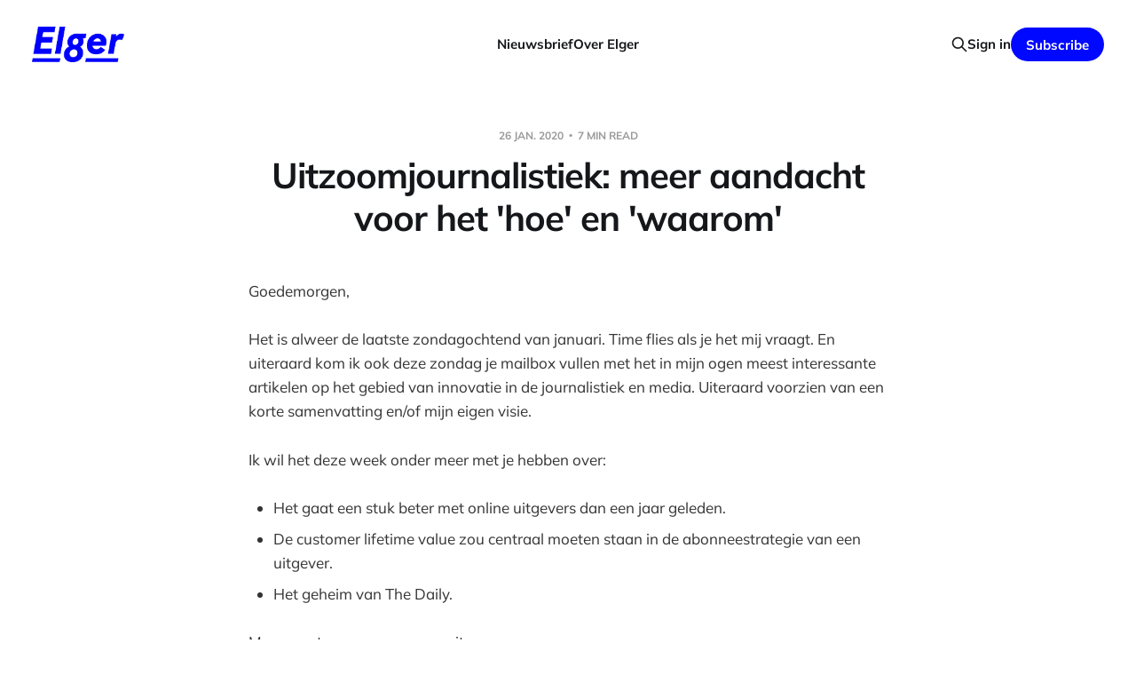

--- FILE ---
content_type: text/html; charset=utf-8
request_url: https://www.elger.fm/uitzoomjournalistiek-meer-aandacht-voor-het-hoe-en-waarom/
body_size: 9607
content:
<!DOCTYPE html>
<html lang="nl">

<head>
    <meta charset="utf-8">
    <meta name="viewport" content="width=device-width, initial-scale=1">
    <title>Uitzoomjournalistiek: meer aandacht voor het &#x27;hoe&#x27; en &#x27;waarom&#x27;</title>

    <link rel="stylesheet" href="https://www.elger.fm/assets/built/screen.css?v=9589b8ab69">

    <link rel="icon" href="https://www.elger.fm/content/images/size/w256h256/2022/12/ava_whiteborder-1.png" type="image/png">
    <link rel="canonical" href="https://www.elger.fm/uitzoomjournalistiek-meer-aandacht-voor-het-hoe-en-waarom/">
    <meta name="referrer" content="no-referrer-when-downgrade">
    
    <meta property="og:site_name" content="Elger">
    <meta property="og:type" content="article">
    <meta property="og:title" content="Uitzoomjournalistiek: meer aandacht voor het &#x27;hoe&#x27; en &#x27;waarom&#x27;">
    <meta property="og:description" content="Goedemorgen,

Het is alweer de laatste zondagochtend van januari. Time flies als je het mij vraagt. En uiteraard kom ik ook deze zondag je mailbox vullen met het in mijn ogen meest interessante artikelen op het gebied van innovatie in de journalistiek en media. Uiteraard voorzien van een korte samenvatting">
    <meta property="og:url" content="https://www.elger.fm/uitzoomjournalistiek-meer-aandacht-voor-het-hoe-en-waarom/">
    <meta property="article:published_time" content="2020-01-26T07:40:00.000Z">
    <meta property="article:modified_time" content="2020-01-26T07:40:00.000Z">
    
    <meta name="twitter:card" content="summary">
    <meta name="twitter:title" content="Uitzoomjournalistiek: meer aandacht voor het &#x27;hoe&#x27; en &#x27;waarom&#x27;">
    <meta name="twitter:description" content="Goedemorgen,

Het is alweer de laatste zondagochtend van januari. Time flies als je het mij vraagt. En uiteraard kom ik ook deze zondag je mailbox vullen met het in mijn ogen meest interessante artikelen op het gebied van innovatie in de journalistiek en media. Uiteraard voorzien van een korte samenvatting">
    <meta name="twitter:url" content="https://www.elger.fm/uitzoomjournalistiek-meer-aandacht-voor-het-hoe-en-waarom/">
    <meta name="twitter:label1" content="Written by">
    <meta name="twitter:data1" content="Elger van der Wel">
    <meta name="twitter:label2" content="Filed under">
    <meta name="twitter:data2" content="">
    
    <script type="application/ld+json">
{
    "@context": "https://schema.org",
    "@type": "Article",
    "publisher": {
        "@type": "Organization",
        "name": "Elger",
        "url": "https://www.elger.fm/",
        "logo": {
            "@type": "ImageObject",
            "url": "https://www.elger.fm/content/images/2022/12/elger_internet-1.png"
        }
    },
    "author": {
        "@type": "Person",
        "name": "Elger van der Wel",
        "image": {
            "@type": "ImageObject",
            "url": "https://www.gravatar.com/avatar/589b4c8d4685a724ae225802542b0190?s=250&r=x&d=mp",
            "width": 250,
            "height": 250
        },
        "url": "https://www.elger.fm/author/elger/",
        "sameAs": []
    },
    "headline": "Uitzoomjournalistiek: meer aandacht voor het &#x27;hoe&#x27; en &#x27;waarom&#x27;",
    "url": "https://www.elger.fm/uitzoomjournalistiek-meer-aandacht-voor-het-hoe-en-waarom/",
    "datePublished": "2020-01-26T07:40:00.000Z",
    "dateModified": "2020-01-26T07:40:00.000Z",
    "description": "Goedemorgen,\n\nHet is alweer de laatste zondagochtend van januari. Time flies als je het mij vraagt. En uiteraard kom ik ook deze zondag je mailbox vullen met het in mijn ogen meest interessante artikelen op het gebied van innovatie in de journalistiek en media. Uiteraard voorzien van een korte samenvatting en/of mijn eigen visie.\n\nIk wil het deze week onder meer met je hebben over:\n\n * Het gaat een stuk beter met online uitgevers dan een jaar geleden.\n * De customer lifetime value zou centraal m",
    "mainEntityOfPage": "https://www.elger.fm/uitzoomjournalistiek-meer-aandacht-voor-het-hoe-en-waarom/"
}
    </script>

    <meta name="generator" content="Ghost 6.13">
    <link rel="alternate" type="application/rss+xml" title="Elger" href="https://www.elger.fm/rss/">
    <script defer src="https://cdn.jsdelivr.net/ghost/portal@~2.56/umd/portal.min.js" data-i18n="true" data-ghost="https://www.elger.fm/" data-key="53d24d0c6914b888b17695dc59" data-api="https://elger.ghost.io/ghost/api/content/" data-locale="nl" crossorigin="anonymous"></script><style id="gh-members-styles">.gh-post-upgrade-cta-content,
.gh-post-upgrade-cta {
    display: flex;
    flex-direction: column;
    align-items: center;
    font-family: -apple-system, BlinkMacSystemFont, 'Segoe UI', Roboto, Oxygen, Ubuntu, Cantarell, 'Open Sans', 'Helvetica Neue', sans-serif;
    text-align: center;
    width: 100%;
    color: #ffffff;
    font-size: 16px;
}

.gh-post-upgrade-cta-content {
    border-radius: 8px;
    padding: 40px 4vw;
}

.gh-post-upgrade-cta h2 {
    color: #ffffff;
    font-size: 28px;
    letter-spacing: -0.2px;
    margin: 0;
    padding: 0;
}

.gh-post-upgrade-cta p {
    margin: 20px 0 0;
    padding: 0;
}

.gh-post-upgrade-cta small {
    font-size: 16px;
    letter-spacing: -0.2px;
}

.gh-post-upgrade-cta a {
    color: #ffffff;
    cursor: pointer;
    font-weight: 500;
    box-shadow: none;
    text-decoration: underline;
}

.gh-post-upgrade-cta a:hover {
    color: #ffffff;
    opacity: 0.8;
    box-shadow: none;
    text-decoration: underline;
}

.gh-post-upgrade-cta a.gh-btn {
    display: block;
    background: #ffffff;
    text-decoration: none;
    margin: 28px 0 0;
    padding: 8px 18px;
    border-radius: 4px;
    font-size: 16px;
    font-weight: 600;
}

.gh-post-upgrade-cta a.gh-btn:hover {
    opacity: 0.92;
}</style><script async src="https://js.stripe.com/v3/"></script>
    <script defer src="https://cdn.jsdelivr.net/ghost/sodo-search@~1.8/umd/sodo-search.min.js" data-key="53d24d0c6914b888b17695dc59" data-styles="https://cdn.jsdelivr.net/ghost/sodo-search@~1.8/umd/main.css" data-sodo-search="https://elger.ghost.io/" data-locale="nl" crossorigin="anonymous"></script>
    
    <link href="https://www.elger.fm/webmentions/receive/" rel="webmention">
    <script defer src="/public/cards.min.js?v=9589b8ab69"></script>
    <link rel="stylesheet" type="text/css" href="/public/cards.min.css?v=9589b8ab69">
    <script defer src="/public/member-attribution.min.js?v=9589b8ab69"></script>
    <script defer src="/public/ghost-stats.min.js?v=9589b8ab69" data-stringify-payload="false" data-datasource="analytics_events" data-storage="localStorage" data-host="https://www.elger.fm/.ghost/analytics/api/v1/page_hit"  tb_site_uuid="e9f8d6cf-f48f-46ec-97c0-c43fefc41af2" tb_post_uuid="206526fd-dc64-43d7-93ea-64993c629ac3" tb_post_type="post" tb_member_uuid="undefined" tb_member_status="undefined"></script><style>:root {--ghost-accent-color: #0008ff;}</style>
</head>

<body class="post-template tag-revue-import is-head-left-logo">
<div class="site">

    <header id="gh-head" class="gh-head gh-outer">
        <div class="gh-head-inner">
            <div class="gh-head-brand">
                <div class="gh-head-brand-wrapper">
                    <a class="gh-head-logo" href="https://www.elger.fm">
                            <img src="https://www.elger.fm/content/images/2022/12/elger_internet-1.png" alt="Elger">
                    </a>
                </div>
                <button class="gh-search gh-icon-btn" data-ghost-search><svg xmlns="http://www.w3.org/2000/svg" fill="none" viewBox="0 0 24 24" stroke="currentColor" stroke-width="2" width="20" height="20"><path stroke-linecap="round" stroke-linejoin="round" d="M21 21l-6-6m2-5a7 7 0 11-14 0 7 7 0 0114 0z"></path></svg></button>
                <button class="gh-burger"></button>
            </div>

            <nav class="gh-head-menu">
                <ul class="nav">
    <li class="nav-nieuwsbrief"><a href="https://www.elger.fm/">Nieuwsbrief</a></li>
    <li class="nav-over-elger"><a href="https://www.elger.fm/over-elger/">Over Elger</a></li>
</ul>

            </nav>

            <div class="gh-head-actions">
                    <button class="gh-search gh-icon-btn" data-ghost-search><svg xmlns="http://www.w3.org/2000/svg" fill="none" viewBox="0 0 24 24" stroke="currentColor" stroke-width="2" width="20" height="20"><path stroke-linecap="round" stroke-linejoin="round" d="M21 21l-6-6m2-5a7 7 0 11-14 0 7 7 0 0114 0z"></path></svg></button>
                    <div class="gh-head-members">
                                <a class="gh-head-link" href="#/portal/signin" data-portal="signin">Sign in</a>
                                <a class="gh-head-btn gh-btn gh-primary-btn" href="#/portal/signup" data-portal="signup">Subscribe</a>
                    </div>
            </div>
        </div>
    </header>


    <div class="site-content">
        
<main class="site-main">

        <article class="single post tag-revue-import no-image">

    <header class="single-header gh-canvas">
        <div class="single-meta">
            <span class="single-meta-item single-meta-date">
                <time datetime="2020-01-26">
                    26 jan. 2020
                </time>
            </span>
            <span class="single-meta-item single-meta-length">
                7 min read
            </span>
        </div>

        <h1 class="single-title">Uitzoomjournalistiek: meer aandacht voor het &#x27;hoe&#x27; en &#x27;waarom&#x27;</h1>


    </header>

    <div class="single-content gh-content gh-canvas">
        <p>Goedemorgen,</p><p>Het is alweer de laatste zondagochtend van januari. Time flies als je het mij vraagt. En uiteraard kom ik ook deze zondag je mailbox vullen met het in mijn ogen meest interessante artikelen op het gebied van innovatie in de journalistiek en media. Uiteraard voorzien van een korte samenvatting en/of mijn eigen visie.</p><p>Ik wil het deze week onder meer met je hebben over:</p><ul><li>Het gaat een stuk beter met online uitgevers dan een jaar geleden.</li><li>De customer lifetime value zou centraal moeten staan in de abonneestrategie van een uitgever.</li><li>Het geheim van The Daily.</li></ul><p>Maar eerst zoomen we even uit.</p><p>Fijne zondag,</p><p>Elger</p><h3 id="hier-wil-ik-deze-week-graag-mee-beginnen">Hier wil ik deze week graag mee beginnen</h3><figure class="kg-card kg-image-card"><img src="https://s3.amazonaws.com/revue/items/images/005/471/100/web/b2722f3dcfa713c2d27db75388d4c8de.jpeg?1579986412" class="kg-image" alt loading="lazy"></figure><figure class="kg-card kg-image-card kg-card-hascaption"><a href="https://www.denieuwereporter.nl/2020/01/hoe-en-waarom-nieuwsmedia-meer-aandacht-kunnen-geven-aan-hoe-en-waarom/?ref=elger.fm"><img src="https://s3.amazonaws.com/revue/items/images/005/462/918/web/nieuwsdieet.jpg?1579797998" class="kg-image" alt loading="lazy"></a><figcaption>Een betoog voor meer 'uitzoomjournalistiek'</figcaption></figure><h4 id="een-betoog-voor-meer-uitzoomjournalistiek"><a href="https://www.denieuwereporter.nl/2020/01/hoe-en-waarom-nieuwsmedia-meer-aandacht-kunnen-geven-aan-hoe-en-waarom/?ref=elger.fm">Een betoog voor meer 'uitzoomjournalistiek'</a></h4><p>Als er iemand is die in haar carrière al meerdere keren heeft laten zien dat ze weet wat er belangrijk is in de journalistiek, dan is het Gonnie Spijkstra. Een paar jaar geleden betoogde ze bijvoorbeeld dat redacties niet zoveel moesten leunen op hun Facebook-pagina om bereik te genereren. In dit artikel doet ze een oproep om meer uit te zoomen, meer context te bieden. Dat ondersteunt ze met een hele reeks voorbeelden, grotendeels Nederlands en met een lekker bekkende term: uitzoomjournalistiek.</p><blockquote>Hoe zit het nu precies, hoe is dit gebeurd, hoe gaat het zich ontwikkelen, maar ook: hoe hebben we dit verhaal gemaakt en hoe kun je er zelf iets aan doen? Waarom is dit nieuws belangrijk, waarom moet ik dit weten, en: waarom heeft deze nieuwsorganisatie dit verhaal gemaakt?</blockquote><h3 id="hoe-gaat-het-met-de-online-uitgevers-in-de-vs">Hoe gaat het met de online uitgevers in de VS?</h3><figure class="kg-card kg-image-card"><img src="https://s3.amazonaws.com/revue/items/images/005/471/141/web/0d1aa1daa4c7dbeda1359086ed494e9a.jpeg?1579987511" class="kg-image" alt loading="lazy"></figure><figure class="kg-card kg-image-card kg-card-hascaption"><a href="https://www.axios.com/digital-media-publishing-profits-venture-capital-d08277c3-cde4-49e7-9d8a-615dc22c000b.html?ref=elger.fm"><img src="https://s3.amazonaws.com/revue/items/images/005/470/549/web/1579555210999.jpg?1579959131" class="kg-image" alt loading="lazy"></a><figcaption>Het gaat een stuk beter met online uitgevers dan een jaar geleden</figcaption></figure><h4 id="het-gaat-een-stuk-beter-met-online-uitgevers-dan-een-jaar-geleden"><a href="https://www.axios.com/digital-media-publishing-profits-venture-capital-d08277c3-cde4-49e7-9d8a-615dc22c000b.html?ref=elger.fm">Het gaat een stuk beter met online uitgevers dan een jaar geleden</a></h4><p>Begin vorig jaar was er een soort reality check in de wereld van de Amerikaanse online uitgevers (BuzzFeed, Vice etc.). Ze draaiden bijna allemaal op investeringsgeld om snel te groeien en waren soms te afhankelijk van deals met de platformbedrijven voor hun inkomsten. Het resultaat: een reeks aan aankondigen dat er medewerkers werden ontslagen en zelfs een paar sites die het niet (of nauwelijks) overleefden.</p><p>Ik denk dat veel mensen niet hadden verwacht dat de industrie er een jaar later stukken beter voor zou staan. Sterker nog: heel veel online uitgevers hebben het afgelopen jaar voor het eerst in hun geschiedenis winst gemaakt. Deels komt dat natuurlijk door de bezuinigingen die werden doorgevoerd, maar toch... Het beeld is nu een stuk rooskleuriger dan begin 2019.</p><figure class="kg-card kg-image-card kg-card-hascaption"><a href="https://www.axios.com/the-athletic-fundraising-round-series-d-e7026194-ccc7-4ec2-8415-6b8902c9a11a.html?stream=top&utm_campaign=newsletter_axiosmediatrends&utm_medium=email&utm_source=newsletter"><img src="https://s3.amazonaws.com/revue/items/images/005/470/550/web/1579566745578.jpg?1579959208" class="kg-image" alt loading="lazy"></a><figcaption>Het blijft echter een wereld die heel erg draait op investeringsgeld</figcaption></figure><h4 id="het-blijft-echter-een-wereld-die-heel-erg-draait-op-investeringsgeld"><a href="https://www.axios.com/the-athletic-fundraising-round-series-d-e7026194-ccc7-4ec2-8415-6b8902c9a11a.html?stream=top&utm_campaign=newsletter_axiosmediatrends&utm_medium=email&utm_source=newsletter">Het blijft echter een wereld die heel erg draait op investeringsgeld</a></h4><p>De toekomst van online uitgevers blijft echter onzeker. Investeerders in deze bedrijven verwachten namelijk, net als bij techstartups, een snelle groei en vervolgens winst. Dat is en blijft een uitdaging in de media. De hele verschuiving naar betaalde abonnementen helpt uiteraard mee, omdat dit zorgt voor een meer solide verdienmodel dan draaien op advertentie-inkomsten. Maar je kunt je desondanks afvragen of de snelgroeiende sportsite The Athletic, die net weer 50 miljoen dollar heeft opgehaald voor internationale uitbreiding, niet iets te veel waarde wordt toebedeeld. Volgens mede-oprichter Alex Mather krijgt de site echter alle tijd om verder te groeien en winst te gaan maken van zijn investeerders...</p><blockquote>"Our investors are incredibly patient. They look at things much longer time horizon. We are focused on building a business that returns a large profit to them. That's our priority at this time."</blockquote><h3 id="zei-er-iemand-abonnementen">Zei er iemand abonnementen?</h3><figure class="kg-card kg-image-card"><img src="https://s3.amazonaws.com/revue/items/images/005/471/208/web/fbec973e96ec4fba80fb24faf4c19cb4.jpeg?1579990206" class="kg-image" alt loading="lazy"></figure><figure class="kg-card kg-image-card kg-card-hascaption"><a href="https://localnewsinitiative.northwestern.edu/posts/2020/01/02/customer-lifetime-value-subscribers/index.html?utm_campaign=Publisher+Weekly&utm_medium=email&utm_source=Revue+newsletter"><img src="https://s3.amazonaws.com/revue/items/images/005/448/103/web/bench-sculpture.jpg?1579510718" class="kg-image" alt loading="lazy"></a><figcaption>De customer lifetime value zou centraal moeten staan in de abonneestrategie van een uitgever</figcaption></figure><h4 id="de-customer-lifetime-value-zou-centraal-moeten-staan-in-de-abonneestrategie-van-een-uitgever"><a href="https://localnewsinitiative.northwestern.edu/posts/2020/01/02/customer-lifetime-value-subscribers/index.html?utm_campaign=Publisher+Weekly&utm_medium=email&utm_source=Revue+newsletter">De customer lifetime value zou centraal moeten staan in de abonneestrategie van een uitgever</a></h4><p>Customer Lifetime Value: dat is de waarde die een klant (lees: abonnee) heeft gedurende de hele periode dat hij klant is. Als de gemiddelde abonnee vier jaar abonnee blijft voor 100 euro per jaar en qua advertentie-inkomsten 20 euro per jaar oplevert, dan is de <em>customer lifetime value</em> dus 480 euro. In sommige sectoren is het heel normaal om met zo'n geval te werken, maar in de uitgeefwereld nog niet overal. Volgens onderzoekers van de Northwestern University leidt het gebruik van deze methodiek tot het maken van veel logischere keuzes. Want wat als het verminderen van het aantal advertenties er voor zorgt dat iemand langer abonnee blijft? Dan gaan de inkomsten op korte termijn omlaag, maar verdien je op de lange termijn meer.</p><figure class="kg-card kg-image-card kg-card-hascaption"><a href="https://digiday.com/media/publishers-pivot-paid-newsrooms-focus-sales/?ref=elger.fm"><img src="https://s3.amazonaws.com/revue/items/images/005/407/718/web/reporters.jpg?1578572880" class="kg-image" alt loading="lazy"></a><figcaption>Het binnenhalen van abonnees sijpelt steeds meer door op redacties</figcaption></figure><h4 id="het-binnenhalen-van-abonnees-sijpelt-steeds-meer-door-op-redacties"><a href="https://digiday.com/media/publishers-pivot-paid-newsrooms-focus-sales/?ref=elger.fm">Het binnenhalen van abonnees sijpelt steeds meer door op redacties</a></h4><p>Cijfers als bezoekers, pageviews, leestijd en shares zijn de afgelopen jaren op de meeste redacties onderdeel geworden van de werkwijze. Doordat online abonnees een steeds belangrijker verdienmodel worden, zie je steeds meer redacties waar ook het aantal abonnees een <em>metric</em> op de redactie zijn geworden.</p><blockquote>Starting this year, staffers at Tribune Publishing, will have access to an American Press Institute tool that scores each story according to four variables. The tool will tally each story’s number of pageviews and level of engagement, as well as how many existing subscribers read it and the number of new digital subscriptions it attracted, said Idalmy Carrera-Colucci, senior director of editorial operations at Tribune Publishing, which includes the Daily News, Chicago Tribune and The Baltimore Sun.</blockquote><h3 id="weer-eens-een-blokje-over-podcasts">Weer eens een blokje over podcasts</h3><figure class="kg-card kg-image-card"><img src="https://s3.amazonaws.com/revue/items/images/005/471/143/web/3c0757c0b904d1f693249c354b3d4627.jpeg?1579987584" class="kg-image" alt loading="lazy"></figure><figure class="kg-card kg-image-card kg-card-hascaption"><a href="http://nymag.com/intelligencer/2020/01/michael-barbaro-the-daily-podcast-new-york-times.html?emc=edit_MBE_p_20200124&instance_id=15412&nl=morning-briefing&regi_id=65722403tion%3DendNote&section=endNote%3Fcampaign_id%3D51&segment_id=20599&te=1&user_id=e0da2268203f044a27ddb7808d942b36&ref=elger.fm"><img src="https://s3.amazonaws.com/revue/items/images/005/466/761/web/daily_1.w1200.h630.jpg?1579868655" class="kg-image" alt loading="lazy"></a><figcaption>Het succes (en geheim) van The Daily</figcaption></figure><h4 id="het-succes-en-geheim-van-the-daily"><a href="http://nymag.com/intelligencer/2020/01/michael-barbaro-the-daily-podcast-new-york-times.html?emc=edit_MBE_p_20200124&instance_id=15412&nl=morning-briefing&regi_id=65722403tion%3DendNote&section=endNote%3Fcampaign_id%3D51&segment_id=20599&te=1&user_id=e0da2268203f044a27ddb7808d942b36&ref=elger.fm">Het succes (en geheim) van The Daily</a></h4><p>Op de foto hierboven zie je een vergadering van het team van de podcast The Daily van The New York Times. Toen de dagelijkse podcast van The New York Times drie jaar geleden begon, hadden ze al een groot team, maar inmiddels is het team gigantisch! Vreemd is het niet, want het is de populairste podcast van de VS en ook internationaal wordt hij veel beluisterd. Je zou bijna kunnen zeggen dat The Daily inmiddels The New York Times ontstegen is, al kan de podcast alleen maar worden gemaakt dankzij het hele journalistieke apparaat van de krant.</p><p>In dit profiel van host Michael Barbaro en zijn podcast, wordt de kracht van The Daily in mijn ogen heel goed verwoord. Ik quote daarom even een ongebruikelijk lang stuk, omdat, in mijn ogen inderdaad al deze factoren bijdragen aan het succes:</p><blockquote><em>The DailyThe DailyUp FirstThe DailyTimes. The Daily, Spotlight All the President’s Men, fauxThe Daily</em></blockquote><figure class="kg-card kg-image-card kg-card-hascaption"><a href="https://digiday.com/media/cnn-kicking-off-podcast-push-jeffrey-epstein-series/?ref=elger.fm"><img src="https://s3.amazonaws.com/revue/items/images/005/470/775/web/headphones.jpg?1579970919" class="kg-image" alt loading="lazy"></a><figcaption>CNN gaat podcasten</figcaption></figure><h4 id="cnn-gaat-podcasten"><a href="https://digiday.com/media/cnn-kicking-off-podcast-push-jeffrey-epstein-series/?ref=elger.fm">CNN gaat podcasten</a></h4><p>In de categorie beter later dan nooit: CNN heeft besloten flink te gaan investeren in audio. Een speciale afdeling gaat onder meer podcasts maken; voor dit jaar staan er 12 op de planning. De eerste is een zevendelige serie over Jeffrey Epstein, die nog deze winter moet verschijnen.</p><figure class="kg-card kg-image-card kg-card-hascaption"><a href="https://current.org/2019/12/how-to-build-on-public-radios-hidden-strengths-to-solve-podcastings-biggest-challenges/?ref=elger.fm"><img src="https://s3.amazonaws.com/revue/items/images/005/402/635/web/shutterstock_553451416_1170px.jpg?1578470811" class="kg-image" alt loading="lazy"></a><figcaption>De grootste uitdagingen in de podcastindustrie lijken op die van public radio in de VS</figcaption></figure><h4 id="de-grootste-uitdagingen-in-de-podcastindustrie-lijken-op-die-van-public-radio-in-de-vs"><a href="https://current.org/2019/12/how-to-build-on-public-radios-hidden-strengths-to-solve-podcastings-biggest-challenges/?ref=elger.fm">De grootste uitdagingen in de podcastindustrie lijken op die van public radio in de VS</a></h4><p>En dus zouden we kunnen leren van de ervaringen die ze daar al hebben, is de suggestie van dit stuk. Drie concrete punten:</p><ol><li>Het inzetten op meerdere manieren om geld te verdienen.</li><li>Het experimenteren met nieuwe vormen om verhalen te vertellen.</li><li>Het creëeren van waarde voor de luisteraar.</li></ol><h3 id="en-dit-wil-ik-ook-nog-met-je-delen">En dit wil ik ook nog met je delen</h3><ul><li>De directeur van het ANP (sinds een kleine twee jaar onderdeel van Talpa Network) ziet <a href="https://www.villamedia.nl/artikel/jarig-anp-suggereert-steun-overheid-als-redmiddel?ref=elger.fm">een overheidsbijdrage</a> als één van de opties om te overleven in de veranderende markt.</li><li>De smartphone van Washington Post-eigenaar Jeff Bezos is in 2018 gehackt, <a href="https://www.theguardian.com/technology/2020/jan/21/amazon-boss-jeff-bezoss-phone-hacked-by-saudi-crown-prince?ref=elger.fm">waarschijnlijk door de Saudische kroonprins Mohammed bin Salman</a>.</li><li>Vrij Nederland gaat werken met <a href="https://www.svdj.nl/nieuws/nieuwe-koers-vrij-nederland-vaste-freelancers-moment-om-te-bouwen/?ref=elger.fm">freelancers die zich een jaar lang met één onderwerp bezig houden</a>.</li><li>Bloomberg heeft een nieuwe <em>vertical</em> gelanceerd: <a href="https://www.bloomberg.com/news/articles/2020-01-21/welcome-to-green-a-letter-from-bloomberg-s-editor-in-chief?ref=elger.fm">Bloomberg Green</a>.</li><li>De Hogeschool Utrecht gaat de komende twee jaar onderzoek doen <a href="http://geautomatiseerde tools door journalisten">naar het gebruik van geautomatiseerde tools door journalisten</a>.</li><li>NRC sprak met meerdere mensen <a href="https://www.nrc.nl/nieuws/2020/01/22/bijna-overspannen-van-de-actualiteiten-dus-op-nieuwsdieet-a3987753?ref=elger.fm">die heel bewust het nieuws niet meer volgen</a>.</li><li><a href="https://www.nytimes.com/2020/01/17/technology/kids-smartphones-depression.html?ref=elger.fm">Steeds meer wetenschappers twijfelen</a> of smartphone-gebruik en social media wel zo'n negatief effect op kinderen hebben, als wordt gedacht.</li><li><a href="https://digiday.com/media/publishers-planning-end-third-party-cookie/?ref=elger.fm">Uitgevers zijn druk bezig met het zoeken naar alternatieven voor trackingcookies</a>, zodat ze geld kunnen blijven verdienen via gepersonaliseerde advertenties.</li><li>Google heeft zijn pagina met zoekresultaten aangepast, <a href="https://techcrunch.com/2020/01/23/squint-and-youll-click-it/?ref=elger.fm">waardoor advertenties meer op gewone zoekresultaten lijken</a>.</li><li><a href="https://www.ad.nl/tech/gebruik-facebook-keldert-onder-jongeren~afd21693/?ref=elger.fm">Het jaarlijkse onderzoek van Newcom naar het gebruik van social media in Nederland</a> laat zien dat Instagram nog steeds doorgroeit.</li><li>Over Instagram gesproken: dat sociale netwerk <a href="https://www.cnbc.com/2020/01/17/how-instagram-revolutionized-the-tattoo-industry.html?ref=elger.fm">heeft de tattoo-industrie compleet veranderd</a>.</li><li>En <a href="https://techcrunch.com/2020/01/18/igtv-button-gone/?ref=elger.fm">Instagram verwijdert de IGTV-button bovenin de app</a>, waarschijnlijk omdat er nauwelijks op geklikt wordt.</li><li>Spotify laat <a href="https://techcrunch.com/2020/01/21/spotify-test-lets-influencers-post-stories-to-introduce-their-own-playlists/?ref=elger.fm">influencers Stories toevoegen aan hun playlists</a>.</li><li>Het Chinese ByteDance zou op zoek zijn <a href="https://www.bloomberg.com/news/articles/2020-01-22/bytedance-is-seeking-a-new-ceo-for-its-tiktok-business?ref=elger.fm">naar een Amerikaanse CEO voor TikTok</a>, om sancties te voorkomen.</li><li>Eén van de makers van Vine heeft een nieuwe app voor korte video's gemaakt: <a href="https://www.theverge.com/2020/1/24/21081002/byte-vine-successor-available-now-launch-dom-hofmann-ios-android?ref=elger.fm">Byte</a>.</li><li>Netflix is in het laatste kwartaal van 2020 gegroeid, ondanks de  streamingstrijd, <a href="https://www.vox.com/recode/2020/1/21/21075873/netflix-disney-mandalorian-earnings?ref=elger.fm">maar die groei werd bijna volledig buiten de VS behaald</a>.</li></ul>
    </div>

    <div class="gh-canvas">
    <footer class="single-footer">

        <div class="single-footer-left">
            <div class="navigation navigation-previous">
                <a class="navigation-link" href="/zo-werken-de-verschillende-verdienmodellen-van-buzzfeed/" aria-label="Previous post">
                    <span class="navigation-icon"><svg class="icon" xmlns="http://www.w3.org/2000/svg" viewBox="0 0 32 32">
    <path d="M26.667 14.667v2.667h-16L18 24.667l-1.893 1.893L5.547 16l10.56-10.56L18 7.333l-7.333 7.333h16z"></path>
</svg></span>
                </a>
            </div>
        </div>

        <div class="single-footer-middle">
        </div>

        <div class="single-footer-right">
            <div class="navigation navigation-next">
                <a class="navigation-link" href="/vogue-verdubbelde-het-aantal-bezoekers-door-nieuwsbehoeften-van-lezers-in-kaart-te-brengen/" aria-label="Next post">
                    <span class="navigation-icon"><svg class="icon" xmlns="http://www.w3.org/2000/svg" viewBox="0 0 32 32">
    <path d="M5.333 14.667v2.667h16L14 24.667l1.893 1.893L26.453 16 15.893 5.44 14 7.333l7.333 7.333h-16z"></path>
</svg></span>
                </a>
            </div>
        </div>

    </footer>
    </div>

</article>

        
</main>
    </div>

    <footer class="gh-foot gh-outer">
        <div class="gh-foot-inner gh-inner">
            <div class="gh-copyright">
                Elger © 2026
            </div>
            <nav class="gh-foot-menu">
                <ul class="nav">
    <li class="nav-subscribe"><a href="#/portal/">Subscribe</a></li>
    <li class="nav-publicatieschema"><a href="https://www.elger.fm/publicatieschema/">Publicatieschema</a></li>
</ul>

            </nav>
            <div class="gh-powered-by">
                <a href="https://ghost.org/" target="_blank" rel="noopener">Powered by Ghost</a>
            </div>
        </div>
    </footer>

</div>

    <div class="pswp" tabindex="-1" role="dialog" aria-hidden="true">
    <div class="pswp__bg"></div>

    <div class="pswp__scroll-wrap">
        <div class="pswp__container">
            <div class="pswp__item"></div>
            <div class="pswp__item"></div>
            <div class="pswp__item"></div>
        </div>

        <div class="pswp__ui pswp__ui--hidden">
            <div class="pswp__top-bar">
                <div class="pswp__counter"></div>

                <button class="pswp__button pswp__button--close" title="Close (Esc)"></button>
                <button class="pswp__button pswp__button--share" title="Share"></button>
                <button class="pswp__button pswp__button--fs" title="Toggle fullscreen"></button>
                <button class="pswp__button pswp__button--zoom" title="Zoom in/out"></button>

                <div class="pswp__preloader">
                    <div class="pswp__preloader__icn">
                        <div class="pswp__preloader__cut">
                            <div class="pswp__preloader__donut"></div>
                        </div>
                    </div>
                </div>
            </div>

            <div class="pswp__share-modal pswp__share-modal--hidden pswp__single-tap">
                <div class="pswp__share-tooltip"></div>
            </div>

            <button class="pswp__button pswp__button--arrow--left" title="Previous (arrow left)"></button>
            <button class="pswp__button pswp__button--arrow--right" title="Next (arrow right)"></button>

            <div class="pswp__caption">
                <div class="pswp__caption__center"></div>
            </div>
        </div>
    </div>
</div>
<script>
    if (document.body.classList.contains('with-full-cover') && (/Android|webOS|iPhone|iPad|iPod|BlackBerry/i.test(navigator.platform))) {
        document.getElementsByClassName('cover')[0].style.height = window.innerHeight + 'px';
    }
</script>

<script src="https://www.elger.fm/assets/built/main.min.js?v=9589b8ab69"></script>



</body>
</html>